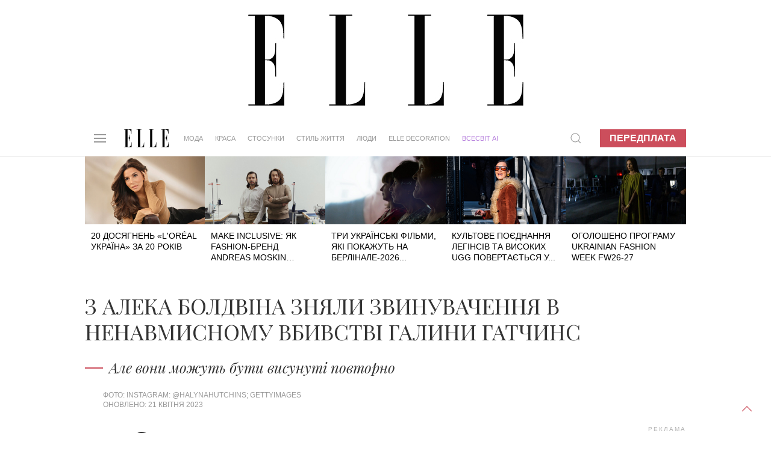

--- FILE ---
content_type: text/html; charset=UTF-8
request_url: https://elle.ua/ludi/novosty/z-aleka-boldvina-znyali-zvinuvachennya-v-nenavmisnomu-vbivstvi-galini-gatchins/
body_size: 17654
content:
<!DOCTYPE html>
<html lang="uk">
    <head>    <meta http-equiv="content-type" content="text/html; charset=utf-8" />
    <meta property="og:locale" content="uk_UA">
    <meta name="robots" content="index,follow,max-snippet:-1,max-image-preview:large,max-video-preview:-1">
    <meta name="viewport" content="width=device-width, initial-scale=1.0">

    <link rel="icon" type="image/x-icon" href="https://elle.ua/img/fav.jpg">
    <link rel="stylesheet" href="/css/uikit.css" />
    
    <script src="/js/uikit.min.js"></script>
    <script src="/js/uikit-icons.min.js"></script>
    <script src="https://code.jquery.com/jquery-3.6.0.min.js" integrity="sha256-/xUj+3OJU5yExlq6GSYGSHk7tPXikynS7ogEvDej/m4=" crossorigin="anonymous"></script>


    <title>З Алека Болдвіна зняли звинувачення в ненавмисному вбивстві Галини Гатчинс</title>
    <meta name="description" content="З Алека Болдвіна зняли звинувачення в ненавмисному вбивстві Галини Гатчинс. Алек Болдвін застрелив українську операторку Галину Гатчинс. Алек Болдвін новини 2023" />
    <meta name="keywords" content="зірки, Алек Болдвін" />
    <!--З Алека Болдвіна зняли звинувачення в ненавмисному вбивстві Галини Гатчинс. Алек Болдвін застрелив українську операторку Галину Гатчинс. Алек Болдвін новини 2023 --><meta property="og:title" content="З Алека Болдвіна зняли звинувачення в ненавмисному вбивстві Галини Гатчинс" /><meta property="og:url" content="https://elle.ua/ludi/novosty/z-aleka-boldvina-znyali-zvinuvachennya-v-nenavmisnomu-vbivstvi-galini-gatchins/" />          <meta property="og:image" content="https://elle.ua/i/autoimage/publications/1600_900/40196/z-aleka-boldvina-znyali-zvinuvachennya-v-nenavmisnomu-vbivstvi-galini-gatchins.jpg?v15">
          <meta property="og:image:width" content="1600">
          <meta property="og:image:height" content="900">          <meta property="og:image" content="https://elle.ua/i/autoimage/publications/1200_1200/40196/z-aleka-boldvina-znyali-zvinuvachennya-v-nenavmisnomu-vbivstvi-galini-gatchins.jpg?v8">
          <meta property="og:image:width" content="1200">
          <meta property="og:image:height" content="1200"><meta property="og:site_name" content="Elle – модний жіночий журнал" /><meta property="og:description" content="Але вони можуть бути висунуті повторно"/><meta property="og:type" content="article"/><meta itemprop="name" content="З Алека Болдвіна зняли звинувачення в ненавмисному вбивстві Галини Гатчинс"><meta itemprop="description" content="Але вони можуть бути висунуті повторно"><meta itemprop="image" content="https://elle.ua/i/publications/142/560_292/z-aleka-boldvina-znyali-zvinuvachennya-v-nenavmisnomu-vbivstvi-galini-gatchins-1838-1-40196.jpg">    <meta property="fb:app_id" content="942475829130641"/><link rel="canonical" href="https://elle.ua/ludi/novosty/z-aleka-boldvina-znyali-zvinuvachennya-v-nenavmisnomu-vbivstvi-galini-gatchins/" />
    <link rel="amphtml" href="https://elle.ua/ludi/novosty/z-aleka-boldvina-znyali-zvinuvachennya-v-nenavmisnomu-vbivstvi-galini-gatchins/"><meta property="article:published_time" content="2023-04-21T11:40:00+03:00" /><meta property="article:modified_time" content="2025-10-31T03:11:48+02:00" /><meta property="article:section" content="Люди - Новини" /><meta property="article:tag" content="зірки" /><meta property="article:tag" content="Алек Болдвін" />    <meta name="twitter:card" content="summary_large_image">
    <meta name="twitter:site" content="@elle_ukraine">
  <meta name="twitter:creator" content="@elle_ukraine"><meta name="twitter:title" content="З Алека Болдвіна зняли звинувачення в ненавмисному вбивстві Галини Гатчинс"><meta name="twitter:description" content="Але вони можуть бути висунуті повторно">    <meta name="twitter:creator" content="@elle_ua"><meta property="twitter:url" content="https://elle.ua/ludi/novosty/z-aleka-boldvina-znyali-zvinuvachennya-v-nenavmisnomu-vbivstvi-galini-gatchins/" /><meta name="twitter:image" content="/i/autoimage/publications/1600_900/40196/z-aleka-boldvina-znyali-zvinuvachennya-v-nenavmisnomu-vbivstvi-galini-gatchins.jpg"><meta http-equiv="Last-Modified" content="Fri, 31 Oct 2025 01:11:48 GMT">
    <script type="application/ld+json">
    {
      "@context":"https://schema.org",
      "@type":"Organization",
      "@id":"https://elle.ua/#org",
      "name":"ELLE Україна",
      "url":"https://elle.ua/",
      "logo":{
        "@type":"ImageObject",
        "url":"https://elle.ua/img/logos/512x512.png",
        "width":512,
        "height":512
      },
      "sameAs":[
        "https://www.facebook.com/ELLE.Ukraine",
        "https://twitter.com/elle_ukraine",
        "https://www.instagram.com/elle_ukraine",
        "https://t.me/elleUkraine",
        "https://www.youtube.com/@ELLEUkraine"
      ]
    }
    </script>
    <script type="application/ld+json">
    {
      "@context":"https://schema.org",
      "@type":"WebSite",
      "@id":"https://elle.ua/#website",
      "url":"https://elle.ua/",
      "name":"ELLE Україна",
      "publisher":{"@id":"https://elle.ua/#org"},
      "inLanguage":"uk",
      "potentialAction":{
        "@type":"SearchAction",
        "target":"https://www.google.com/search?as_sitesearch=elle.ua&q={search_term_string}",
        "query-input":"required name=search_term_string"
      }
    }
    </script>    <script type="application/ld+json">
    {
      "@context":"https://schema.org",      "@type":"NewsArticle",
      "@id":"https://elle.ua/ludi/novosty/z-aleka-boldvina-znyali-zvinuvachennya-v-nenavmisnomu-vbivstvi-galini-gatchins/#article",
      "mainEntityOfPage":{
        "@type":"WebPage",
        "@id":"https://elle.ua/ludi/novosty/z-aleka-boldvina-znyali-zvinuvachennya-v-nenavmisnomu-vbivstvi-galini-gatchins/"
      },
      "headline":"З Алека Болдвіна зняли звинувачення в ненавмисному вбивстві Галини Гатчинс",
      "description":"Але вони можуть бути висунуті повторно",
      "inLanguage":"uk",      "keywords": [              "зірки",              "Алек Болдвін"      ],      "image": [          {
              "@type": "ImageObject",
              "url": "https://elle.ua/i/autoimage/publications/1600_900/40196/z-aleka-boldvina-znyali-zvinuvachennya-v-nenavmisnomu-vbivstvi-galini-gatchins.jpg",
              "width":1600,
              "height":900
          },          {
              "@type": "ImageObject",
              "url": "https://elle.ua/i/autoimage/publications/1200_1200/40196/z-aleka-boldvina-znyali-zvinuvachennya-v-nenavmisnomu-vbivstvi-galini-gatchins.jpg",
              "width":1200,
              "height":1200
          }      ],
      "datePublished": "2023-04-21T11:40:00+03:00",
      "dateModified": "2025-10-31T03:11:48+02:00",
      "publisher":{        "@id":"https://elle.ua/#org"      },
      "isAccessibleForFree": true
    }
    </script>  <script type="application/ld+json">
  {
    "@context": "https://schema.org",
    "@type": "BreadcrumbList",
    "itemListElement": [        {
          "@type": "ListItem",
          "position":1,
          "name": "Люди",
          "item": "https://elle.ua/ludi/"
        },        {
          "@type": "ListItem",
          "position":2,
          "name": "Новини",
          "item": "https://elle.ua/ludi/novosty/"
        },        {
          "@type": "ListItem",
          "position":3,
          "name": "З Алека Болдвіна зняли звинувачення в ненавмисному вбивстві Галини Гатчинс",
          "item": "https://elle.ua/ludi/novosty/z-aleka-boldvina-znyali-zvinuvachennya-v-nenavmisnomu-vbivstvi-galini-gatchins/"
        }    ]
  }
  </script><link rel="alternate" hreflang="x-default" href="https://elle.ua/ludi/novosty/z-aleka-boldvina-znyali-zvinuvachennya-v-nenavmisnomu-vbivstvi-galini-gatchins/" /><!-- DFP HEAD --><script async src="https://securepubads.g.doubleclick.net/tag/js/gpt.js"></script>
<script>
window.googletag = window.googletag || {cmd: []};
googletag.cmd.push(function() {
googletag.defineSlot('/22469315300/elle_1920_200', [1920, 200], 'div-gpt-ad-1624957819186-0').addService(googletag.pubads());
googletag.defineSlot('/22469315300/elle_300_600_pc', [300, 600], 'div-gpt-ad-1624958117428-0').addService(googletag.pubads());
googletag.defineSlot('/22469315300/elle_left_bc', ['fluid'], 'div-gpt-ad-1624958547591-0').addService(googletag.pubads());
googletag.defineSlot('/22469315300/elle_right_bc', ['fluid'], 'div-gpt-ad-1624958647889-0').addService(googletag.pubads());
googletag.defineSlot('/22469315300/elle_scroll_300_250', [300, 250], 'div-gpt-ad-1624958746568-0').addService(googletag.pubads());
googletag.defineSlot('/22469315300/elle_square_300_300_1', [300, 300], 'div-gpt-ad-1624958880504-0').addService(googletag.pubads());
googletag.defineSlot('/22469315300/elle_square_300_300_2', [300, 300], 'div-gpt-ad-1624958946131-0').addService(googletag.pubads());
googletag.defineSlot('/22469315300/elle_square_300_300_3', [300, 300], 'div-gpt-ad-1624959037663-0').addService(googletag.pubads());googletag.pubads().setTargeting('URL', ['z-aleka-boldvina-znyali-zvinuvachennya-v']);googletag.pubads().setTargeting('SECTION', ['142']);
//
googletag.pubads().enableSingleRequest();
googletag.pubads().collapseEmptyDivs();
googletag.enableServices();
});
</script><script data-ad-client="ca-pub-7827675193101800" async src="https://pagead2.googlesyndication.com/pagead/js/adsbygoogle.js"></script>
    <!-- facebook-domain-verification -->
    <meta name="facebook-domain-verification" content="3sp37dudscfn3i6grffcje605nbic8" />
    <script>
        $(document).ready(function() {
            preparePager();
            //firstLetter();
            videoInTxt();
            Compl();
            prepareShares(); 
            rightColumn();
        });
        function rightColumn(){
          //console.log($('.article_tags').offset()["top"]); 
          //console.log($('.pop_article').offset()["top"]); 
          if($('.article_text_bottom').length  ){
            if($('.article_text_bottom').offset()["top"] < $('.pop_article').offset()["top"]){
              $('.tizers').hide();
            }
            if($('.article_text_bottom').offset()["top"] < $('.pop_article_bottom').offset()["top"]){
              console.log("hide right column - content < 2000px");
              $('.pop_article').hide();
            }
            
          }
        }
        function prepareShares(){
            Share = {
                vkontakte: function(purl, ptitle, pimg, text, noparse) {
                    url  = 'http://vkontakte.ru/share.php?';
                    url += 'url='          + encodeURIComponent(purl);
                    if(ptitle !== undefined) url += '&title='       + encodeURIComponent(ptitle);
                    if(text !== undefined) url += '&description=' + encodeURIComponent(text);
                    if(pimg !== undefined) url += '&image='       + encodeURIComponent(pimg);
                    if(noparse !== undefined) url += '&noparse=true';
                    Share.popup(url);
                },
                odnoklassniki: function(purl, text) {
                    url  = 'http://www.odnoklassniki.ru/dk?st.cmd=addShare&st.s=1';
                    url += '&st.comments=' + encodeURIComponent(text);
                    url += '&st._surl='    + encodeURIComponent(purl);
                    Share.popup(url);
                },
                facebook: function(purl, ptitle, pimg, text) {
                    let url = 'https://www.facebook.com/sharer/sharer.php?u=' + encodeURIComponent(purl);
                    window.open(
                        url,
                        'fbshare',
                        'width=600,height=400'
                    );
                },
                twitter: function(purl, ptitle) {
                    url  = 'http://twitter.com/share?';
                    if(ptitle !== undefined) url += 'text='      + encodeURIComponent(ptitle);
                    url += '&url='      + encodeURIComponent(purl);
                    url += '&counturl=' + encodeURIComponent(purl);
                    Share.popup(url);
                },
                mailru: function(purl, ptitle, pimg, text) {
                    url  = 'http://connect.mail.ru/share?';
                    url += 'url='          + encodeURIComponent(purl);
                    url += '&title='       + encodeURIComponent(ptitle);
                    url += '&description=' + encodeURIComponent(text);
                    url += '&imageurl='    + encodeURIComponent(pimg);
                    Share.popup(url)
                },

                popup: function(url) {
                    window.open(url,'','toolbar=0,status=0,width=626,height=436');
                }
            };
        }

        function Compl(){
            $('#compl_submit').click(function () {
                window.location = "/astro/"+$('#sign1_id option:selected').val()+"/compatibility/"+$('#sign1_id option:selected').val()+"-"+$('#sign2_id option:selected').val()+"/"; 
            });   
        }
        function videoInTxt(){
          if( $( ".article_content" ).find( "iframe" ).length ){
            $( ".article_content" ).find( "iframe" ).each(function() {
              //$( this ).addClass( "frame" );
            });
   
          }
        }
        //function firstLetter(){
          
        //}
        function preparePager(){
            $(window).scroll(function(){                
                //check if in view
                if($('#cm_pager').length){
                    if (isInView($('#cm_pager'))){
                        showPage();
                   }
                }
            })
            
            $('#cm_pager_click').bind('click', function() {
                $('#cm_pager_click').hide();
                showPage();
                return false;   
            });
            
            if($('#cm_pager').length){
                $('#cm_pager_click').show();
            }
        }
        // function showPage(){            
        //         //check if already send get
        //        if(parseInt($('#cm_pager').attr('rel'))>-1){                       
        //           var from = parseInt($('#cm_pager').attr("rel"));
        //           $('#cm_pager').attr('rel', -1);
        //           //$(".lazy[style*='inline']").removeClass('lazy');
        //           $.get($('#cm_pager_str').val()+'&from='+from, function(data) {
        //              if(data){
        //                  $(data).insertBefore('#cm_pager');
        //                  //$("img.lazy").lazyload({
        //                  //    effect : "fadeIn"
        //                  //});
        //                  lazyLoadInstance.update();
        //                  $('#cm_pager').attr('rel', from+16);
        //                  // show button next page
        //                  $('#cm_pager_click').show();
        //              }else $('#cm_pager_click').hide();
        //           });
        //       }
        // }
        function showPage() {
          if (parseInt($('#cm_pager').attr('rel')) > -1) {
              var from = parseInt($('#cm_pager').attr('rel'));
              $('#cm_pager').attr('rel', -1);
              $(".lazy[style*='inline']").removeClass('lazy');

              // check global var
              console.log('cm_pager_params');
              console.log(window.cm_pager_params);
              if (typeof window.cm_pager_params !== 'undefined') {

                  var params = Object.assign({}, window.cm_pager_params);
                  params.from = from; 

                  $.post('', params, function(data) {
                      if (data) {
                          $(data).insertBefore('#cm_pager');
                          lazyLoadInstance.update();
                          $('#cm_pager').attr('rel', from + 16);
                          $('#cm_pager_click').show();
                      } else {
                          $('#cm_pager_click').hide();
                      }
                  });
              } 
              else if ($('#cm_pager_str').length) {
                  // Старый вариант — если всё ещё остался input
                  var query = $('#cm_pager_str').val() + '&from=' + from;
                  $.get(query, function(data) {
                      if (data) {
                          $(data).insertBefore('#cm_pager');
                          lazyLoadInstance.update();
                          $('#cm_pager').attr('rel', from + 16);
                          $('#cm_pager_click').show();
                      } else {
                          $('#cm_pager_click').hide();
                      }
                  });
              }
          }
      }


        function isInView(elem){
            //console.info("%s - %d, %d",$(elem).offset().top,$(window).scrollTop()+ $(window).height(),$(elem).height());
           // alert($(elem).offset().top+" - "+ $(window).scrollTop()+" - "+$(elem).height());
           return $(elem).offset().top - ($(window).scrollTop() + $(window).height()+ 600) < $(elem).height() ;
        }
    </script>
    <style type="text/css">
      .article_content img{
          width: 100% !important;
          max-width: 100%;
          max-height: 100%;
          height: auto !important;
      }
      .astro_nav {
          text-transform: uppercase;
          display: flex;
          align-items: baseline;
          flex-wrap: wrap;
          margin-bottom: 0;
          margin-top: 0;
      }

      .astro_nav li {
          margin-right: 20px;
      }

      .astro_nav .uk-active a {
          border-bottom: 1px solid #CC4E5C !important;
      }
      .article_content p img{
        margin: 0px !important;
        max-width: 100%;
      }
      .article_content .frame{
        max-width: 100% !important;
      }
      .twitter-tweet{
        margin: 20px auto;
      }
      /* Fix color of em */
      .article_content em{
        color:#000;
      }
      /* FIX Content bugs in article_text with ckeditor */
      .article_content blockquote p{
        display: contents;
      }
      .article_content h2, h3{
        color: #000;
        padding: 0 10%;
        width: auto;
        margin-left: 0;
      }
      .article_content ol{
        color: #000;
        padding: 0 12%;
        width: auto;
        margin-left: 0;  
      }
      .article_content p img{
        margin: 20px auto !important;
        display: block;
      }
      
      /* Article gallery bottom photo text */
      .article_gallery{
        background: white;
      }
      .article_gallery_txt{
        text-align: center;
      }
      .uk-slider-items li{
        padding-left: 0px;
      }
      .article_content img{
        position:relative;
      }
      /* Fix table in article text */
	    .article_content table{
      	margin: 0 10%;
    		width: 80%;
	    }
      .jourbnals_block_list{
        max-width: 750px !important;
      }

      .ad_top{
        background: url(/img/branding_logo.jpg) 50% no-repeat !important;
      }
      /* Fix for branding 2024 */
      .uk-container {width: 68%;max-width: 68%;}.brand-left, .brand-right{width:15%!important;}@media only screen and (max-device-width: 1366px) {.uk-container {width: 78%;max-width: 78%;}.brand-left, .brand-right{width:10%!important;}}
      /*Hide branding if it not load iframe in top block - after that javascript show it */
      /*#brand-side{
        display: none;
      }*/

      /* Fix speacial theme block title on small display when branding is enabled */
      @media only screen and (max-device-width: 1600px) {
         .trands h4{
            font-size: 20px !important;
         }
      }

    </style>    	 <link rel="stylesheet" href="/css/dstyle.css?v14" />    <script src="https://cdn.jsdelivr.net/npm/vanilla-lazyload@17.5.0/dist/lazyload.min.js"></script>
    <script>
    var lazyLoadInstance = new LazyLoad({
      // Your custom settings go here
    });
    $(document).ready(function() {
      lazyLoadInstance.update();
    });
    </script>
    <script async src="https://www.tiktok.com/embed.js"></script>    <style>
      /* FIX BULLET DOT BEFORE UL in uikit.css*/
      .uk-list-bullet > ::before{
            background-image: none !important;  
      }
      /* color-blue for articles Oleyna 07-04-2023*/
      .color-blue{
        color:#0096FF !important; 
      }
      .uk-article p .color-blue a{
        color:#0096FF;
        border-bottom: 1px solid #0096FF;
        text-decoration: none;
      }
      .path_box img{
        aspect-ratio: 16 / 9;
      }
      /* author fixes */
      .a-prof:first-letter {
        /*text-transform: uppercase;*/
      }

      .author-role{
        text-transform: none !important;  
      }

      @media only screen and (max-device-width: 1640px) {
          .uk-navbar-nav > li > a{
              padding: 0 10px;
              font-size: 0.795rem;
          }
      }
      @media only screen and (max-device-width: 1280px) {
          .uk-navbar-nav > li > a{
              padding: 0 10px;
              font-size: 0.595rem;
          }
      }
    </style>  
    </head>
    <body>
        <a href="#" uk-totop uk-scroll></a> 
  <script>
    dataLayer = [{'Blog_post_Author': 'Yuliia Nykolaichuk','SEO_Content': 'Супер трафик',      'Blog_post_Category': 'Люди - Новини',
      'Blog_post_Date': '21.04.2023'
    }];
  </script>
  <script type="text/javascript">
        _io_data_config = {
            pageType: 'article'
        };
        _io_data_config.page = 'З Алека Болдвіна зняли звинувачення в ненавмисному вбивстві Галини Гатчинс';
        _io_data_config.authors = 'Yuliia Nykolaichuk';
        _io_data_config.categories = 'Люди - Новини';
    </script><!-- Google Tag Manager -->
<noscript><iframe src="//www.googletagmanager.com/ns.html?id=GTM-M8KHPJ"
height="0" width="0" style="display:none;visibility:hidden"></iframe></noscript>
<script>(function(w,d,s,l,i){w[l]=w[l]||[];w[l].push({'gtm.start':
new Date().getTime(),event:'gtm.js'});var f=d.getElementsByTagName(s)[0],
j=d.createElement(s),dl=l!='dataLayer'?'&l='+l:'';j.async=true;j.src=
'//www.googletagmanager.com/gtm.js?id='+i+dl;f.parentNode.insertBefore(j,f);
})(window,document,'script','dataLayer','GTM-M8KHPJ');</script>
<!-- End Google Tag Manager --><div id="fb-root"></div>
<script>
var fbLoggedIn = false;
var elleLoggedIn = false;

    window.fbAsyncInit = function() {

            FB.init({
              appId      : '942475829130641',
              status     : true,
              xfbml      : true
            });

    $.event.trigger({
       type: "fbInit"
    });

    FB.getLoginStatus(function(response) {
      if (response.status === 'connected') {
        var uid = response.authResponse.userID;
        var accessToken = response.authResponse.accessToken;
        fbLoggedIn = true;
      } else if (response.status === 'not_authorized') {
        fbLoggedIn = true;
      } else {
        fbLoggedIn = false;
      }
     });

          };
(function(d, s, id) {
  var js, fjs = d.getElementsByTagName(s)[0];
  if (d.getElementById(id)) return;
  js = d.createElement(s); js.id = id;
  js.src = "//connect.facebook.net/ru_RU/all.js#xfbml=1&appId=942475829130641";
  fjs.parentNode.insertBefore(js, fjs);
}(document, 'script', 'facebook-jssdk'));
</script> <div class='ad_top'>
  <div id="branding_main_block">
  <div id="branding_inner_block">
        <div id='div-gpt-ad-1624957819186-0' style='width: 1920px;height:200px'>
          <script>
            googletag.cmd.push(function() { googletag.display('div-gpt-ad-1624957819186-0'); });
          </script>
        </div>
  </div>
  </div>
</div>
<script>
// $(document).ready(function() {
    // const targetNode = document.getElementById('div-gpt-ad-1624957819186-0');
    // const config = { childList: true, subtree: true };
    // const callback = function(mutationsList, observer) {
    //     for (let mutation of mutationsList) {
    //         if (mutation.type === 'childList') {

    //             if (targetNode.querySelector('iframe')) {
    //                 console.log('iframe branding found!');
    //                 sideBrandings();                    
    //             }
    //         }
    //     }
    // };
    // const observer = new MutationObserver(callback);
    // observer.observe(targetNode, config);
    // // observer.disconnect();
    // function sideBrandings(){        
    //         $("#branding_main_block").height($(this).height());
    //         $("#brand-side").show();
    //         //fix left right branding
    //         $('<style>').text(".uk-container {width: 68%;max-width: 68%;}.brand-left, .brand-right{width:15%!important;}@media only screen and (max-device-width: 1366px) {.uk-container {width: 78%;max-width: 78%;}.brand-left, .brand-right{width:10%!important;}}").appendTo(document.head);
    // }

    // ====================== version 2023 ========================
    //$('#div-gpt-ad-1624957819186-0').bind("DOMSubtreeModified",function(){
    //if( $( "#div-gpt-ad-1624957819186-0" ).find( "iframe" ).length ){
        //}
    //});

    //$('<style>').text(".uk-container {width: 78%;max-width: 78%;}.brand-left, .brand-right{width:10%!important;}@media only screen and (max-device-width: 1366px) {.uk-container {width: 68%;max-width: 68%;}.brand-left, .brand-right{width:15%!important;}}").appendTo(document.head);
    //if($(window).width()<1367){
    //  $('<style>').text(".uk-container{width:78%;max-width:78%;}.brand-left, .brand-right{width:10%;}").appendTo(document.head);
    //$(".uk-container").css('width', '78%');
    //$(".uk-container").css('max-width', '78%');
    //$(".brand-left, .brand-right").css('width', '10%');
    //}else{
    //  $('<style>').text(".uk-container{width:68%;max-width:68%}").appendTo(document.head);
    //$(".uk-container").css('width', '68%');
    //$(".uk-container").css('max-width', '68%');
    //}

// });
</script>

<style>
    .on-off {position: fixed;z-index: 500;text-align: center;right: 0;margin-top: 53px;}
    .on, .off {background: #fff;padding: 5px;margin: 5px;cursor: pointer;border-radius: 4px;text-transform: uppercase;box-shadow: 0 0 5px #000;}
    .on:hover, .off:hover {background: #000;color: #fff;-webkit-transition: 0.5s;-moz-transition: 0.5s;-o-transition: 0.5s;transition: 0.5s;}
    .on:not(:hover), .off:not(:hover) {-webkit-transition: 0.5s;-moz-transition: 0.5s;-o-transition: 0.5s;transition: 0.5s;}
    .on a:hover {color: #fff;}
    .brand {}
.brand-top {
    height: 200px;
    background: url(/img/brand-top01.jpg) 50%;
}
.brand-side {
    display: -webkit-box;
    display: -moz-box;
    display: -ms-flexbox;
    display: -webkit-flex;
    display: flex;
    position: absolute;
    width: 100%;
    z-index: 100;
}
.brand-left, .brand-right {
    width: 15%;
    height: 1080px;
    padding-top: 51px;
}
.brand-left {}
.brand-center {
    width: 70%;
    min-width: 1000px;
    margin: 0 auto;
}
.brand-right {}
.brand-side-fixed{
    position: fixed;
    top: 60px;
}

    </style>

<div class="brand" id="brand" >
    <div class="brand-top" style="background:none !important; display:none;"></div>
    <script>
        jQuery("document").ready(function($){
            var nav = $('.brand-left, .brand-right');
            $(window).scroll(function () {
                if ($(this).scrollTop() > 260) {
                    nav.addClass("brand-side-fixed");
                } else {
                    nav.removeClass("brand-side-fixed");
                }
            });
        });
        
        function collapsElement(id) {
            if ( document.getElementById(id).style.display != "none" ) {
                document.getElementById(id).style.display = 'none';
                }
            else {
                document.getElementById(id).style.display = '';
            }
        }
        
    </script>
    <style>
        @media only screen and (max-device-width: 1920px) {
            .b1366, .b1280 {display: none;}
            .b1920 {display: block;}
        }
        @media only screen and (max-device-width: 1366px) {
            .b1920, .b1280 {display: none;}
            .b1366 {display: block;}
        }
        @media only screen and (max-device-width: 1280px) {
            .b1366, .b1920 {display: none;}
            .b1280 {display: block;}
        }
    </style>
    <div id="brand-side" class="brand-side">
        <div class="brand-left">
                <!-- /21832175852/hsu_elle_left_bc -->
                <div id='div-gpt-ad-1624958547591-0'>
                  <script>
                    googletag.cmd.push(function() { googletag.display('div-gpt-ad-1624958547591-0'); });
                  </script>
                </div>        </div>
        <div class="brand-center"></div>
        <div class="brand-right">
            <!-- /21832175852/hsu_elle_right_bc -->
            <div id='div-gpt-ad-1624958647889-0'>
              <script>
                googletag.cmd.push(function() { googletag.display('div-gpt-ad-1624958647889-0'); });
              </script>
            </div>        </div>
    </div>
</div><div class="uk-section uk-padding-remove nav_border" uk-sticky="top: 200; animation: uk-animation-slide-top">
    <div class="uk-container">
        <nav class="uk-navbar-container uk-margin" uk-navbar>
            <div class="uk-navbar-left"><a class="uk-navbar-toggle" uk-navbar-toggle-icon uk-toggle="target: #offcanvas-nav" href="#"></a>
<div id="offcanvas-nav" uk-offcanvas="overlay: true">
    <div class="uk-offcanvas-bar uk-dark">
        <ul class="uk-nav-default uk-nav-parent-icon" uk-nav>
            <svg viewBox="0 0 220 89" style='height: 30px; margin-bottom: 10px;'>
                <g fill="#000000">
                    <path d="M6.7,86.8 L0,86.8 L0,88.1 L37.1,88.1 L37.1,64.7 L36,64.7 C36,64.7 36,78.2 31.5,82.6 C27.7,86.4 23.7,86.7 17.2,86.7 L17.2,43.6 C17.2,43.6 21.7,43.3 23.9,45.5 C27.3,48.9 27.7,53.3 27.7,59.4 L28.9,59.4 L28.9,26.4 L27.7,26.4 C27.7,32.5 27.4,36.9 23.9,40.3 C21.7,42.5 17.2,42.2 17.2,42.2 L17.2,1.3 C23.7,1.3 26.8,1.7 30.6,5.4 C35,9.8 35.1,23.3 35.1,23.3 L36.2,23.3 L36.2,0 L0,0 L0,1.3 L6.7,1.3 L6.7,86.8 L6.7,86.8 Z"></path>
                    <path d="M79.2,1.3 L79.2,86.8 C85.7,86.8 89.7,86.4 93.5,82.7 C97.9,78.3 98,64.8 98,64.8 L99.1,64.8 L99.1,88.2 L62,88.2 L62,86.9 L68.7,86.9 L68.7,1.2 L62,1.2 L62,0 L85.3,0 L85.3,1.3 L79.2,1.3 L79.2,1.3 Z"></path>
                    <path d="M138.8,1.3 L138.8,86.8 C145.3,86.8 149.3,86.4 153.1,82.7 C157.5,78.3 157.6,64.8 157.6,64.8 L158.7,64.8 L158.7,88.2 L121.6,88.2 L121.6,86.9 L128.3,86.9 L128.3,1.2 L121.6,1.2 L121.6,0 L144.9,0 L144.9,1.3 L138.8,1.3 L138.8,1.3 Z"></path>
                    <path d="M189.4,86.8 L182.7,86.8 L182.7,88.1 L219.8,88.1 L219.8,64.7 L218.7,64.7 C218.7,64.7 218.7,78.2 214.2,82.6 C210.4,86.4 206.4,86.7 199.9,86.7 L199.9,43.6 C199.9,43.6 204.4,43.3 206.6,45.5 C210,48.9 210.4,53.3 210.4,59.4 L211.6,59.4 L211.6,26.4 L210.4,26.4 C210.4,32.5 210.1,36.9 206.6,40.3 C204.4,42.5 199.9,42.2 199.9,42.2 L199.9,1.3 C206.4,1.3 209.5,1.7 213.3,5.4 C217.7,9.8 217.8,23.3 217.8,23.3 L218.9,23.3 L218.9,0 L182.7,0 L182.7,1.3 L189.4,1.3 L189.4,86.8 L189.4,86.8 L189.4,86.8 Z"></path>
                </g>
            </svg>
            <li class="uk-nav-divider"></li>            <li class="uk-parent">
                <a href="/">Мода</a>
                <ul class="uk-nav-sub"><li><a href="/moda/novosty/">Новини</a></li><li><a href="/moda/trendy/">Тренди</a></li><li><a href="/moda/zvezdny-stil/">Зірковий стиль</a></li><li><a href="/moda/fashion-blog/">Модний блог</a></li><li><a href="/moda/garderob/">Гардероб</a></li>                                       
                </ul>
            </li>            <li class="uk-parent">
                <a href="/">Краса</a>
                <ul class="uk-nav-sub"><li><a href="/krasota/novosty/">Новини</a></li><li><a href="/krasota/trendy/">Тренди</a></li><li><a href="/krasota/beauty_blog/">Бьюті-блог</a></li><li><a href="/krasota/celebrities-beauty-secrets/">Секрети краси зірок</a></li><li><a href="/krasota/praktika/">Практика</a></li><li><a href="/krasota/fitness/">Здоров&#039;я та фітнес</a></li>                                       
                </ul>
            </li>            <li class="uk-parent">
                <a href="/">Стосунки</a>
                <ul class="uk-nav-sub"><li><a href="/otnosheniya/lubov-i-seks/">Кохання та секс</a></li><li><a href="/otnosheniya/cariera/">Кар&#039;єра</a></li><li><a href="/otnosheniya/semya/">Родина</a></li><li><a href="/otnosheniya/blog-ob-otnosheniyah/">Блог про відносини</a></li><li><a href="/otnosheniya/psihologija/">Психологія</a></li>                                       
                </ul>
            </li>            <li class="uk-parent">
                <a href="/">Стиль життя</a>
                <ul class="uk-nav-sub"><li><a href="/stil-zhizni/puteshestviya/">Подорожі</a></li><li><a href="/stil-zhizni/food/">Їжа</a></li><li><a href="/stil-zhizni/gadgets/">Гаджети</a></li><li><a href="/stil-zhizni/novosty/">Новини</a></li><li><a href="/stil-zhizni/blog_stil_zhizni/">Блог стиль життя</a></li><li><a href="/stil-zhizni/afisha/">Афіша</a></li>                                       
                </ul>
            </li>            <li class="uk-parent">
                <a href="/">Люди</a>
                <ul class="uk-nav-sub"><li><a href="/ludi/novosty/">Новини</a></li><li><a href="/ludi/svetskiy-dnevnik/">Світський щоденник</a></li><li><a href="/ludi/blog_o_zvezdah/">Блог про зірок</a></li><li><a href="/ludi/interview/">Інтерв&#039;ю</a></li>                                       
                </ul>
            </li>            <li>
                <a href="https://elle.ua/tag/elle-ua-in-english/">ELLE UA IN ENGLISH</a>
            </li>
            <li>
                <a href="https://mediakit.elle.ua/" target="_blank">Медіакіт</a>
            </li>
            <li>
                <a href="/issue/new/">Передплата</a>
            </li>            <li>
                <a href="/elle-business/">ELLE Business</a>
            </li>
            <li>
                <a href="/elle-decoration/">ELLE DECORATION</a>
            </li>
            <li><a href="/vsesvit-ai/" class="samsung-menu" style="color:#B57EDC !important;">ВСЕСВІТ АІ</a></li>
            <li>
                <a href="/projects/">Спецпроєкти</a>
            </li>
            <li class="uk-parent">
                <a href="#">Гороскоп</a>
                
                <ul class="uk-nav-sub">
                
                    <li><a href="/astro/aries/">Овен</a></li>
                    <li class=""><a href="/astro/taurus/">Телець</a></li>
                    <li class=""><a href="/astro/gemini/">Близнюки</a></li>
                    <li class=""><a href="/astro/cancer/">Рак</a></li>
                    <li class=""><a href="/astro/leo/">Лев</a></li>
                    <li class=""><a href="/astro/virgo/">Діва</a></li>
                    <li class=""><a href="/astro/libra/">Терези</a></li>
                    <li class=""><a href="/astro/scorpio/">Скорпіон</a></li>
                    <li class=""><a href="/astro/sagittarius/">Стрілець</a></li>
                    <li class=""><a href="/astro/capricorn/">Козеріг</a></li>
                    <li class=""><a href="/astro/aquarius/">Водолій</a></li>
                    <li class=""><a href="/astro/pisces/">Риби</a></li>
                </ul>
            </li>            <li>
                <a href="/editorial_team/">Контакти</a>
            </li>
            <li class="uk-nav-divider"></li>
            <li class='uk-flex uk-flex-around'>
                <a href="https://www.facebook.com/ELLE.Ukraine/" target='_blank' uk-icon="icon: facebook"></a>
                <a href="https://www.instagram.com/elle_ukraine/?hl=ru" target='_blank' uk-icon="icon: instagram"></a>                <a href="https://www.youtube.com/user/ELLEUkraine" target='_blank' uk-icon="icon: youtube"></a>
            </li>
            <li class="uk-nav-divider"></li>
            <li class='copyrignt'>© Copyrignt ELLE Ukraine, 2021.Всі права захищені.</li>
        </ul>
    </div>
</div>

                <a class="uk-navbar-item uk-logo" href="/">
                    <svg viewBox="0 0 220 89" style='height: 30px;'>
                        <g fill="#000000">
                            <path d="M6.7,86.8 L0,86.8 L0,88.1 L37.1,88.1 L37.1,64.7 L36,64.7 C36,64.7 36,78.2 31.5,82.6 C27.7,86.4 23.7,86.7 17.2,86.7 L17.2,43.6 C17.2,43.6 21.7,43.3 23.9,45.5 C27.3,48.9 27.7,53.3 27.7,59.4 L28.9,59.4 L28.9,26.4 L27.7,26.4 C27.7,32.5 27.4,36.9 23.9,40.3 C21.7,42.5 17.2,42.2 17.2,42.2 L17.2,1.3 C23.7,1.3 26.8,1.7 30.6,5.4 C35,9.8 35.1,23.3 35.1,23.3 L36.2,23.3 L36.2,0 L0,0 L0,1.3 L6.7,1.3 L6.7,86.8 L6.7,86.8 Z"></path>
                            <path d="M79.2,1.3 L79.2,86.8 C85.7,86.8 89.7,86.4 93.5,82.7 C97.9,78.3 98,64.8 98,64.8 L99.1,64.8 L99.1,88.2 L62,88.2 L62,86.9 L68.7,86.9 L68.7,1.2 L62,1.2 L62,0 L85.3,0 L85.3,1.3 L79.2,1.3 L79.2,1.3 Z"></path>
                            <path d="M138.8,1.3 L138.8,86.8 C145.3,86.8 149.3,86.4 153.1,82.7 C157.5,78.3 157.6,64.8 157.6,64.8 L158.7,64.8 L158.7,88.2 L121.6,88.2 L121.6,86.9 L128.3,86.9 L128.3,1.2 L121.6,1.2 L121.6,0 L144.9,0 L144.9,1.3 L138.8,1.3 L138.8,1.3 Z"></path>
                            <path d="M189.4,86.8 L182.7,86.8 L182.7,88.1 L219.8,88.1 L219.8,64.7 L218.7,64.7 C218.7,64.7 218.7,78.2 214.2,82.6 C210.4,86.4 206.4,86.7 199.9,86.7 L199.9,43.6 C199.9,43.6 204.4,43.3 206.6,45.5 C210,48.9 210.4,53.3 210.4,59.4 L211.6,59.4 L211.6,26.4 L210.4,26.4 C210.4,32.5 210.1,36.9 206.6,40.3 C204.4,42.5 199.9,42.2 199.9,42.2 L199.9,1.3 C206.4,1.3 209.5,1.7 213.3,5.4 C217.7,9.8 217.8,23.3 217.8,23.3 L218.9,23.3 L218.9,0 L182.7,0 L182.7,1.3 L189.4,1.3 L189.4,86.8 L189.4,86.8 L189.4,86.8 Z"></path>
                        </g>
                    </svg>
                </a><ul class="uk-navbar-nav">    <li>
        <a href="/moda/">Мода</a>
        <div class="uk-navbar-dropdown">
            <ul class="uk-nav uk-navbar-dropdown-nav"><li><a href="/moda/novosty/">Новини</a></li><li><a href="/moda/trendy/">Тренди</a></li><li><a href="/moda/zvezdny-stil/">Зірковий стиль</a></li><li><a href="/moda/fashion-blog/">Модний блог</a></li><li><a href="/moda/garderob/">Гардероб</a></li>
            </ul>
        </div>
    </li>    <li>
        <a href="/krasota/">Краса</a>
        <div class="uk-navbar-dropdown">
            <ul class="uk-nav uk-navbar-dropdown-nav"><li><a href="/krasota/novosty/">Новини</a></li><li><a href="/krasota/trendy/">Тренди</a></li><li><a href="/krasota/beauty_blog/">Бьюті-блог</a></li><li><a href="/krasota/celebrities-beauty-secrets/">Секрети краси зірок</a></li><li><a href="/krasota/praktika/">Практика</a></li><li><a href="/krasota/fitness/">Здоров&#039;я та фітнес</a></li>
            </ul>
        </div>
    </li>    <li>
        <a href="/otnosheniya/">Стосунки</a>
        <div class="uk-navbar-dropdown">
            <ul class="uk-nav uk-navbar-dropdown-nav"><li><a href="/otnosheniya/lubov-i-seks/">Кохання та секс</a></li><li><a href="/otnosheniya/cariera/">Кар&#039;єра</a></li><li><a href="/otnosheniya/semya/">Родина</a></li><li><a href="/otnosheniya/blog-ob-otnosheniyah/">Блог про відносини</a></li><li><a href="/otnosheniya/psihologija/">Психологія</a></li>
            </ul>
        </div>
    </li>    <li>
        <a href="/stil-zhizni/">Стиль життя</a>
        <div class="uk-navbar-dropdown">
            <ul class="uk-nav uk-navbar-dropdown-nav"><li><a href="/stil-zhizni/puteshestviya/">Подорожі</a></li><li><a href="/stil-zhizni/food/">Їжа</a></li><li><a href="/stil-zhizni/gadgets/">Гаджети</a></li><li><a href="/stil-zhizni/novosty/">Новини</a></li><li><a href="/stil-zhizni/blog_stil_zhizni/">Блог стиль життя</a></li><li><a href="/stil-zhizni/afisha/">Афіша</a></li>
            </ul>
        </div>
    </li>    <li>
        <a href="/ludi/">Люди</a>
        <div class="uk-navbar-dropdown">
            <ul class="uk-nav uk-navbar-dropdown-nav"><li><a href="/ludi/novosty/">Новини</a></li><li><a href="/ludi/svetskiy-dnevnik/">Світський щоденник</a></li><li><a href="/ludi/blog_o_zvezdah/">Блог про зірок</a></li><li><a href="/ludi/interview/">Інтерв&#039;ю</a></li>
            </ul>
        </div>
    </li>    <li>
        <a href="/elle-decoration/">ELLE DECORATION</a>
    </li>
    <li><a href="/vsesvit-ai/" class="samsung-menu" style="color:#B57EDC !important;">ВСЕСВІТ АІ</a></li>
</ul>

            </div>
            <div class="uk-navbar-right">                <a class="uk-navbar-toggle" href="#modal-full" uk-search-icon uk-toggle></a>
                <div class="uk-navbar-item uk-padding-remove-right">
                    <a href="/issue/new/" class="uk-button uk-button-secondary uk-button-small uk-text-bold" style="background: #CC4E5C;">Передплата</a>                </div>
            </div>

   

            <div id="modal-full" class="uk-modal-full uk-modal" uk-modal>
                <div class="uk-modal-dialog uk-flex uk-flex-center uk-flex-middle" uk-height-viewport>
                    <button class="uk-modal-close-full" type="button" uk-close></button>
                    <form class="uk-search uk-search-large" method="GET" action="//google.com/search" target="_blank">
                        <input class='el-search-in1' type="hidden" placeholder="" name="as_sitesearch" value="elle.ua">
                        <input class="uk-search-input uk-text-center" type="search" placeholder="Пошук" autofocus name="q">
                    </form>
                </div>
            </div>
        </nav>
    </div>
</div><div class="uk-container path">
    <div class="uk-flex uk-child-width-1-5">        <div class='path_box'>
            <a href='https://loreal20.elle.ua/achievements.php'>
                <img src='https://elle.ua/i/plashki_top/266_150/20-dosyagnen-loreal-ukraina-za-20-rokiv-3083-1-313.jpg' width="266" height="150" alt="20 ДОСЯГНЕНЬ «L'ORÉAL УКРАЇНА» ЗА 20 РОКІВ">
                <div class='uk-flex'>
                    <div class='num'>1</div>
                    <p>20 ДОСЯГНЕНЬ «L'ORÉAL УКРАЇНА» ЗА 20 РОКІВ</p>
                </div>
            </a>
        </div>        <div class='path_box'>
            <a href='/ludi/interview/make-inclusive-yak-fashion-brend-andreas-moskin-integrue-inklyuzivnist-u-svoi-dizayni/'>
                <img src='https://elle.ua/i/publications/145/266_150/make-inclusive-yak-fashion-brend-andreas-moskin-integrue-inklyuzivnist-u-svoi-dizayni-1838-1-48032.jpg' width="266" height="150" alt="MAKE INCLUSIVE: ЯК FASHION-БРЕНД ANDREAS MOSKIN ІНТЕГРУЄ...">
                <div class='uk-flex'>
                    <div class='num'>1</div>
                    <p>MAKE INCLUSIVE: ЯК FASHION-БРЕНД ANDREAS MOSKIN ІНТЕГРУЄ...</p>
                </div>
            </a>
        </div>        <div class='path_box'>
            <a href='/stil-zhizni/novosty/tri-ukrainski-filmi-yaki-pokazhut-na-berlinale-2026/'>
                <img src='https://elle.ua/i/publications/147/266_150/tri-ukrainski-filmi-yaki-pokazhut-na-berlinale-2026-1838-1-48211.png' width="266" height="150" alt="ТРИ УКРАЇНСЬКІ ФІЛЬМИ, ЯКІ ПОКАЖУТЬ НА БЕРЛІНАЛЕ-2026...">
                <div class='uk-flex'>
                    <div class='num'>1</div>
                    <p>ТРИ УКРАЇНСЬКІ ФІЛЬМИ, ЯКІ ПОКАЖУТЬ НА БЕРЛІНАЛЕ-2026...</p>
                </div>
            </a>
        </div>        <div class='path_box'>
            <a href='/moda/trendy/kultove-poednannya-leginsiv-ta-visokih-ugg-povertaetsya-u-2026-roci--yak-nositi-yogo-v-moroznu-pogodu/'>
                <img src='https://elle.ua/i/publications/3/266_150/kultove-poednannya-leginsiv-ta-visokih-ugg-povertaetsya-u-2026-roci--yak-nositi-yogo-v-moroznu-pogodu-1838-1-48209.png' width="266" height="150" alt="КУЛЬТОВЕ ПОЄДНАННЯ ЛЕГІНСІВ ТА ВИСОКИХ UGG ПОВЕРТАЄТЬСЯ У...">
                <div class='uk-flex'>
                    <div class='num'>1</div>
                    <p>КУЛЬТОВЕ ПОЄДНАННЯ ЛЕГІНСІВ ТА ВИСОКИХ UGG ПОВЕРТАЄТЬСЯ У...</p>
                </div>
            </a>
        </div>        <div class='path_box'>
            <a href='/moda/novosty/ogolosheno-programu-ukrainian-fashion-week-fw26-27/'>
                <img src='https://elle.ua/i/publications/2/266_150/ogolosheno-programu-ukrainian-fashion-week-fw26-27-1838-1-48208.jpg' width="266" height="150" alt="ОГОЛОШЕНО ПРОГРАМУ UKRAINIAN FASHION WEEK FW26-27">
                <div class='uk-flex'>
                    <div class='num'>1</div>
                    <p>ОГОЛОШЕНО ПРОГРАМУ UKRAINIAN FASHION WEEK FW26-27</p>
                </div>
            </a>
        </div>    </div>
</div>
<div class='art_bg uk-margin-medium-top'>
	<div class="uk-container art_pb20">
		<h1 class="uk-article-title">З Алека Болдвіна зняли звинувачення в ненавмисному вбивстві Галини Гатчинс</h1>
		<p class="uk-text-lead">Але вони можуть бути висунуті&nbsp;повторно
</p>
 		<div class="post-author uk-article-meta uk-flex uk-flex-middle">
		    <div class="uk-flex uk-flex-middle">		        <div class="uk-margin-small-left">		        </div>
		    </div>
		    <div class="uk-margin-left">		            Фото: Instagram: @halynahutchins; Gettyimages		            <br>		            Оновлено: 21 квітня 2023		        
		    </div>
		</div>
	</div>
</div>

<div class="uk-container">
	<article class="uk-article">
		<div class='uk-flex'>
			<div class='article_content'><p style="text-align: justify;">З актора <a href="https://elle.ua/ludi/novosty/alek-boldvin-ziznavsya-shcho-dumae-pro-zavershennya-aktorskoi-kareri/">Алека Болдвіна</a> зняли звинувачення у зв’язку зі смертю операторки українського походження Галини Гатчинс, яку він випадково застрелив на знімальному майданчику фільму «Іржа» у жовтні 2021 року. Втім, звинувачення можуть бути висунуті повторно. Про це <a href="https://www.bbc.com/news/entertainment-arts-65343821" rel="nofollow">повідомляє</a> BBC.</p>

<p style="text-align: justify;"><img alt="" src="/upload/image/halynahutchins_84629055_2581223605339158_317665453632356143_n_(1).jpg" width="1200" height="1106" loading="lazy" /></p>

<p style="text-align: justify;">У заяві, оприлюдненій спеціальними прокурорами штату Нью-Мексико Карі Морріссі і Джейсоном Льюїсом, йдеться про те, що за останні кілька днів у справі були виявлені нові факти, які вимагають подальшого розслідування.</p>

<blockquote>
<p style="text-align: justify;">«Це рішення не звільняє пана Болдвіна від кримінальної відповідальності, і звинувачення можуть бути висунуті повторно. Наше подальше розслідування залишатиметься активним і безперервним», — йдеться в заяві.</p>
</blockquote>

<p style="text-align: justify;">Адвокат актора Люк Нікас залишився задоволеним рішенням прокуратури.</p>

<blockquote>
<p style="text-align: justify;">«Ми задоволені рішенням закрити справу проти Алека Болдвіна і закликаємо до належного розслідування фактів і обставин цього трагічного нещасного випадку», — заявив він у коментарі BBC.</p>
</blockquote>

<p style="text-align: justify;"><img alt="" src="/upload/image/gettyimages-1345530836.jpg" style="width: 1200px; height: 800px;" width="1200" height="800" loading="lazy" /></p>

<p style="text-align: justify;">Актор мав постати перед судом на попередньому слуханні 3 травня.</p>

<p style="text-align: justify;">Спеціалістка зі зброї Ханна Гутьєррес-Рід, яка була залучена до роботи над фільмом, звинувачується за двома пунктами у ненавмисному вбивстві. У заяві спецпрокурорів йдеться, що звинувачення проти неї залишаються незмінними.</p>


				

				<div class="article_text_bottom"></div>
				<div class='article_share'>
					<a href="" uk-icon="icon: facebook" onclick="Share.facebook('https://elle.ua/ludi/novosty/z-aleka-boldvina-znyali-zvinuvachennya-v-nenavmisnomu-vbivstvi-galini-gatchins/');return false;"></a>					<a href="" uk-icon="icon: pinterest" class="pinterest" data-media="https://elle.ua/i/publications/142/960_600/z-aleka-boldvina-znyali-zvinuvachennya-v-nenavmisnomu-vbivstvi-galini-gatchins-1838-1-40196.jpg" data-description="https://elle.ua/ludi/novosty/z-aleka-boldvina-znyali-zvinuvachennya-v-nenavmisnomu-vbivstvi-galini-gatchins/"></a>
					<script type="text/javascript" async defer src="//assets.pinterest.com/js/pinit.js"></script>
					<script>
					    var pinOneButton = document.querySelector('.pinterest');
					    if(pinOneButton){
					        pinOneButton.addEventListener('click', function() {
					            PinUtils.pinOne({
					                media: pinOneButton.getAttribute('data-media'),
					                description: pinOneButton.getAttribute('data-description')
					            });
					        });
					    }				    
					</script>
				</div>				<hr>
				<div class="uk-article-meta article_tags">Теги:<a href="/tag/alek-boldvin/" title="Алек Болдвін">Алек Болдвін</a>, <a href="/tag/zrki/" title="зірки">зірки</a></div>			</div><div class='ad_article'><!-- /22469315300/elle_300_600_pc -->
<div class='reklama'>Реклама</div>
<div class='ad_300x600'>
	<div id='div-gpt-ad-1624958117428-0' style='width: 300px; height: 600px;'>
	  <script>
	    googletag.cmd.push(function() { googletag.display('div-gpt-ad-1624958117428-0'); });
	  </script>
	</div>
</div><div class='tizers'>
            <!-- /22469315300/elle_square_300_300_1 -->
    <div id='div-gpt-ad-1624958880504-0' style='min-width: 300px; min-height: 300px; margin-top:10px;'>
    <script>
    googletag.cmd.push(function() { googletag.display('div-gpt-ad-1624958880504-0'); });
    </script>
    </div>
    
    <!-- /22469315300/elle_square_300_300_2 -->
    <div id='div-gpt-ad-1624958946131-0' style='min-width: 300px; min-height: 300px; margin-top:10px;'>
    <script>
    googletag.cmd.push(function() { googletag.display('div-gpt-ad-1624958946131-0'); });
    </script>
    </div>

    <!-- /22469315300/elle_square_300_300_3 -->
    <div id='div-gpt-ad-1624959037663-0' style='min-width: 300px; min-height: 300px; margin-top:10px;'>
    <script>
    googletag.cmd.push(function() { googletag.display('div-gpt-ad-1624959037663-0'); });
    </script>
    </div>

</div><hr>
<div class='pop_article'>
    <div class='pop_article_title'>Популярні матеріали</div>    <div class='pop_article_box'>
        <a href='/stil-zhizni/blog_stil_zhizni/kinogid-na-sichen-10-filmiv-i-serialiv-yaki-ne-mozhna-propustiti/'>
            <img class="lazy" data-src='https://elle.ua/i/publications/148/652_407/kinogid-na-sichen-10-filmiv-i-serialiv-yaki-ne-mozhna-propustiti-1838-1-48136.png' width="652" height="407">
            <p>Кіногід на січень: 10 фільмів і серіалів, які не можна пропустити...</p>
        </a>
        <hr>
    </div>    <div class='pop_article_box'>
        <a href='/moda/trendy/yakiy-viglyad-mayut-naymodnishi-krosivki-2026-roku/'>
            <img class="lazy" data-src='https://elle.ua/i/publications/3/652_407/yakiy-viglyad-mayut-naymodnishi-krosivki-2026-roku-1838-1-48137.jpg' width="652" height="407">
            <p>Який вигляд мають наймодніші кросівки 2026 року</p>
        </a>
        <hr>
    </div>    <div class='pop_article_box'>
        <a href='/stil-zhizni/blog_stil_zhizni/orakul-na-sichen-2026-roku-dlya-vsih-znakiv-zodiaku/'>
            <img class="lazy" data-src='https://elle.ua/i/publications/148/652_407/orakul-na-sichen-2026-roku-dlya-vsih-znakiv-zodiaku-1838-1-48138.jpg' width="652" height="407">
            <p>Оракул на січень 2026 року для всіх знаків зодіаку</p>
        </a>
        <hr>
    </div></div>
<div class='pop_article_bottom'></div>    
</div>


		</div>
	</article>
</div>
<script type="text/javascript">
	$(document).ready(function() {
		$( ".article_content p" ).first().addClass( "uk-dropcap" );
		moveIframesInText();
		ulfixes();
	});
	function ulfixes(){
		$(".article_content ul").addClass("uk-list uk-list-bullet art_ul");
	}
	function moveIframesInText(){       
        $( ".article_content" ).find("iframe:not(.instagram-media)").each(function( index ) {
          if($(this).attr("src").length){
            console.log($(this).attr("src"));
            var str = $(this).attr("src");
            if(str.includes("youtu")){
                $("<div id='iframe_text"+index+"' class='frame'></div>").insertBefore(this); 
                $( this ).detach().appendTo("#iframe_text"+index);
            }
          }
        });       
        //$( "#article_text" ).find(".instagram-media").each(function( index ) {    
        //    console.log("insta retarget!");
        //    $("<div id='iframe_ista_text"+index+"' class=\"uk-flex uk-flex-center\"></div>").insertBefore(this); 
        //    $( this ).detach().appendTo("#iframe_ista_text"+index);
        //});
        //$("#NodesToMove").detach().appendTo('#DestinationContainerNode')
    }
</script>


<style type="text/css">
	.tizers-list{
		display: none;
	}
</style>

<div class='read_more'>Читайте також</div><div class="uk-container uk-margin-large-bottom">
    <div class="uk-child-width-1-3 uk-flex-center" uk-grid>        <div class='cat_box'>
            <a href='/ludi/interview/make-inclusive-yak-fashion-brend-julia-kros-integrue-inklyuzivnist-u-svoi-dizayni/?utm_source=site&utm_medium=cpc&utm_campaign=bottom_block_to_promo'>
                <!-- <span class='cat_icon' uk-icon="icon: image"></span>  -->
 
                <img class="lazy" width="373" height="663" data-src='https://elle.ua/i/publications_vertical/145/373_663/make-inclusive-yak-fashion-brend-julia-kros-integrue-inklyuzivnist-u-svoi-dizayni-3124-1-48037.jpeg'>
            </a>
            <div class='feed_cat'>Люди / Інтерв'ю
            </div>
            <div class="heading-l uk-margin-remove-top">
                <a href='/ludi/interview/make-inclusive-yak-fashion-brend-julia-kros-integrue-inklyuzivnist-u-svoi-dizayni/?utm_source=site&utm_medium=cpc&utm_campaign=bottom_block_to_promo'>Make Inclusive: як fashion-бренд JULIYA KROS інтегрує інклюзивність у свої дизайни</a>
            </div>
        </div>        <div class='cat_box'>
            <a href='/krasota/trendy/makeup-trend-2026-roku-rumyanec-baby-pink/?utm_source=site&utm_medium=cpc&utm_campaign=bottom_block_to_promo'>
                <!-- <span class='cat_icon' uk-icon="icon: image"></span>  -->
 
                <img class="lazy" width="373" height="663" data-src='https://elle.ua/i/publications_vertical/47/373_663/makeup-trend-2026-roku-rumyanec-baby-pink-3124-1-48067.jpg'>
            </a>
            <div class='feed_cat'>Краса / Тренди
            </div>
            <div class="heading-l uk-margin-remove-top">
                <a href='/krasota/trendy/makeup-trend-2026-roku-rumyanec-baby-pink/?utm_source=site&utm_medium=cpc&utm_campaign=bottom_block_to_promo'>Makeup-тренд 2026 року: рум'янець baby pink</a>
            </div>
        </div>        <div class='cat_box'>
            <a href='/krasota/beauty_blog/yak-zrobiti-spa-vdoma-dobirka-krashchih-zasobiv/?utm_source=site&utm_medium=cpc&utm_campaign=bottom_block_to_promo'>
                <!-- <span class='cat_icon' uk-icon="icon: image"></span>  -->
 
                <img class="lazy" width="373" height="663" data-src='https://elle.ua/i/publications_vertical/48/373_663/yak-zrobiti-spa-vdoma-dobirka-krashchih-zasobiv-3124-1-47820.jpg'>
            </a>
            <div class='feed_cat'>Краса / Бьюті-блог
            </div>
            <div class="heading-l uk-margin-remove-top">
                <a href='/krasota/beauty_blog/yak-zrobiti-spa-vdoma-dobirka-krashchih-zasobiv/?utm_source=site&utm_medium=cpc&utm_campaign=bottom_block_to_promo'>Як зробити SPA вдома: добірка найкращих холістичних засобів для психоемоційного балансу</a>
            </div>
        </div>        
    </div>
</div><div class="uk-container rm2">
    <div class='read_more2 uk-heading-line uk-text-center'><span>Популярні матеріали</span></div>
    <div class="uk-child-width-1-6 uk-flex-center" uk-grid>        <div class='cat_box'>
            <a href="/otnosheniya/psihologija/yak-vgamuvati-tremtnnya-tla-pslya-silnogo-strahu/">
                <img class="lazy" width="167" height="297" data-src='https://elle.ua/i/publications_vertical/152/167_297/yak-vgamuvati-tremtinnya-tila-pislya-silnogo-perelyaku-3-tehniki-3124-1-35193.jpg'>
            </a>
            <div class='feed_cat'>Стосунки / Психологія
            </div>
            <div class="heading-m uk-margin-remove-top">
                <a href="/otnosheniya/psihologija/yak-vgamuvati-tremtnnya-tla-pslya-silnogo-strahu/">Як вгамувати тремтіння тіла після сильного переляку: 3 техніки</a>
            </div>
        </div>        <div class='cat_box'>
            <a href="/ludi/novosty/portret-ukrani-krz-tvorchst-lni-kostenko-5-viznachnih-robt-pismennic/">
                <img class="lazy" width="167" height="297" data-src='https://elle.ua/i/publications_vertical/142/167_297/portret-ukraini-kriz-prizmu-tvorchosti-lini-kostenko-5-viznachnih-robit-pismennici-3124-1-35463.jpeg'>
            </a>
            <div class='feed_cat'>Люди / Новини
            </div>
            <div class="heading-m uk-margin-remove-top">
                <a href="/ludi/novosty/portret-ukrani-krz-tvorchst-lni-kostenko-5-viznachnih-robt-pismennic/">Портрет України крізь призму творчості Ліни Костенко: 5 визначних робіт письменниці</a>
            </div>
        </div>        <div class='cat_box'>
            <a href="/ludi/novosty/uchisya-zhiti--to-visoke-mistectvo-urivki-z-listv-ukranskih-shstdesyatnikv/">
                <img class="lazy" width="167" height="297" data-src='https://elle.ua/i/publications_vertical/142/167_297/uchisya-zhiti--to-visoke-mistectvo-urivki-z-listv-ukranskih-shstdesyatnikv-3124-1-36221.jpg'>
            </a>
            <div class='feed_cat'>Люди / Новини
            </div>
            <div class="heading-m uk-margin-remove-top">
                <a href="/ludi/novosty/uchisya-zhiti--to-visoke-mistectvo-urivki-z-listv-ukranskih-shstdesyatnikv/">«Учися жити ― то високе мистецтво». Уривки з листів українських шістдесятників</a>
            </div>
        </div>        <div class='cat_box'>
            <a href="/ludi/novosty/yak-diyati-pid-chas-obvalu-budivli-vnaslidok-vibuhu-poradi-vid-mvs/">
                <img class="lazy" width="167" height="297" data-src='https://elle.ua/i/publications_vertical/142/167_297/yak-diyati-pid-chas-obvalu-budivli-vnaslidok-vibuhu-poradi-vid-mvs-3124-1-39087.jpg'>
            </a>
            <div class='feed_cat'>Люди / Новини
            </div>
            <div class="heading-m uk-margin-remove-top">
                <a href="/ludi/novosty/yak-diyati-pid-chas-obvalu-budivli-vnaslidok-vibuhu-poradi-vid-mvs/">Як діяти під час обвалу будівлі внаслідок вибуху. Поради від МВС </a>
            </div>
        </div>        <div class='cat_box'>
            <a href="/krasota/fitness/bazoviy-nabr-v-aptechku-na-vonniy-perod/">
                <img class="lazy" width="167" height="297" data-src='https://elle.ua/i/publications_vertical/140/167_297/bazoviy-nabr-v-aptechku-na-vonniy-perod-3124-1-35586.jpg'>
            </a>
            <div class='feed_cat'>Краса / Здоров'я та фітнес
            </div>
            <div class="heading-m uk-margin-remove-top">
                <a href="/krasota/fitness/bazoviy-nabr-v-aptechku-na-vonniy-perod/">Базовий набір в аптечку на воєнний період</a>
            </div>
        </div>        <div class='cat_box'>
            <a href="/ludi/novosty/obiray-sinku-sam-shcho-tobi-do-vpodobi-listi-ukrainskih-pismennikiv-do-ditey/">
                <img class="lazy" width="167" height="297" data-src='https://elle.ua/i/publications_vertical/142/167_297/obiray-sinku-sam-shcho-tobi-do-vpodobi-listi-ukrainskih-pismennikiv-do-ditey-3124-1-36638.jpg'>
            </a>
            <div class='feed_cat'>Люди / Новини
            </div>
            <div class="heading-m uk-margin-remove-top">
                <a href="/ludi/novosty/obiray-sinku-sam-shcho-tobi-do-vpodobi-listi-ukrainskih-pismennikiv-do-ditey/">«Обирай, синку, сам, що Тобі до вподоби». Листи українських письменників до дітей</a>
            </div>
        </div>    </div>
    <div class='line'></div>
</div>
 

<script>
window.cm_pager_params = {
  desktpl: 1,
  module: 'publications',
  action: 'List',
  dataset: 'publications',
  cm_pager: 1,
  data_bind_id:142,
  data_not_in:40196,
  tpl: 'blocks/feed2.html'
};
</script>

<div id="cm_pager" rel="0">&nbsp;</div>
       
    </body>
</html>


--- FILE ---
content_type: text/html; charset=utf-8
request_url: https://www.google.com/recaptcha/api2/aframe
body_size: 267
content:
<!DOCTYPE HTML><html><head><meta http-equiv="content-type" content="text/html; charset=UTF-8"></head><body><script nonce="ugeThYHkhRsqATiKvzc4Zg">/** Anti-fraud and anti-abuse applications only. See google.com/recaptcha */ try{var clients={'sodar':'https://pagead2.googlesyndication.com/pagead/sodar?'};window.addEventListener("message",function(a){try{if(a.source===window.parent){var b=JSON.parse(a.data);var c=clients[b['id']];if(c){var d=document.createElement('img');d.src=c+b['params']+'&rc='+(localStorage.getItem("rc::a")?sessionStorage.getItem("rc::b"):"");window.document.body.appendChild(d);sessionStorage.setItem("rc::e",parseInt(sessionStorage.getItem("rc::e")||0)+1);localStorage.setItem("rc::h",'1768497134622');}}}catch(b){}});window.parent.postMessage("_grecaptcha_ready", "*");}catch(b){}</script></body></html>